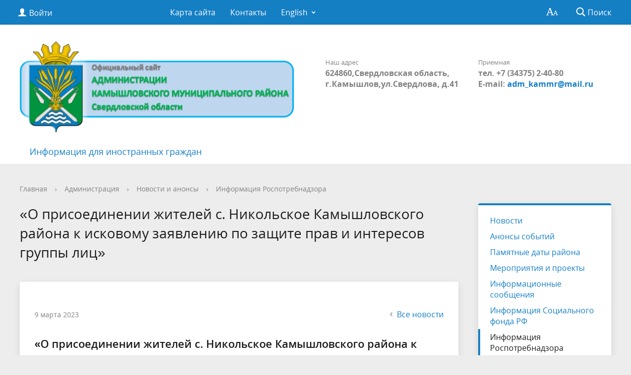

--- FILE ---
content_type: text/html; charset=UTF-8
request_url: https://kamyshlovsky-region.ru/about/info/informatsiya-rospotrebnadzora/7932/
body_size: 85941
content:
<!DOCTYPE html>
<html>
<head>
	<meta charset="utf-8">
	<title>«О присоединении жителей с. Никольское Камышловского района к исковому  заявлению по защите прав и интересов группы лиц»</title>
	<meta http-equiv="X-UA-Compatible" content="IE=edge">
	<meta name="viewport" content="width=device-width, initial-scale=1">
	<link rel="icon" href="/bitrix/templates/gos_modern_blue_s7/favicon.png">
	<script data-skip-moving="true">
		function loadFont(t,e,n,o){function a(){if(!window.FontFace)return!1;var t=new FontFace("t",'url("data:application/font-woff2,") format("woff2")',{}),e=t.load();try{e.then(null,function(){})}catch(n){}return"loading"===t.status}var r=navigator.userAgent,s=!window.addEventListener||r.match(/(Android (2|3|4.0|4.1|4.2|4.3))|(Opera (Mini|Mobi))/)&&!r.match(/Chrome/);if(!s){var i={};try{i=localStorage||{}}catch(c){}var d="x-font-"+t,l=d+"url",u=d+"css",f=i[l],h=i[u],p=document.createElement("style");if(p.rel="stylesheet",document.head.appendChild(p),!h||f!==e&&f!==n){var w=n&&a()?n:e,m=new XMLHttpRequest;m.open("GET",w),m.onload=function(){m.status>=200&&m.status<400&&(i[l]=w,i[u]=m.responseText,o||(p.textContent=m.responseText))},m.send()}else p.textContent=h}}

		loadFont('OpenSans', '/bitrix/templates/gos_modern_blue_s7/opensans.css', '/bitrix/templates/gos_modern_blue_s7/opensans-woff2.css');
	</script>
	<meta http-equiv="Content-Type" content="text/html; charset=UTF-8" />
<meta name="robots" content="index, follow" />
<meta name="keywords" content="Камышловский муниципальный район" />
<meta name="description" content="Сайт администрации Камышловского муниципального района" />
<link href="/bitrix/cache/css/s1/gos_modern_blue_s7/page_78e6260eabbc499746e1e058ac059e48/page_78e6260eabbc499746e1e058ac059e48_v1.css?1722341071379" type="text/css"  rel="stylesheet" />
<link href="/bitrix/cache/css/s1/gos_modern_blue_s7/template_f2b764f36a9350660dceab5b537fd2e6/template_f2b764f36a9350660dceab5b537fd2e6_v1.css?1722341038248482" type="text/css"  data-template-style="true" rel="stylesheet" />
<script>if(!window.BX)window.BX={};if(!window.BX.message)window.BX.message=function(mess){if(typeof mess==='object'){for(let i in mess) {BX.message[i]=mess[i];} return true;}};</script>
<script>(window.BX||top.BX).message({'JS_CORE_LOADING':'Загрузка...','JS_CORE_NO_DATA':'- Нет данных -','JS_CORE_WINDOW_CLOSE':'Закрыть','JS_CORE_WINDOW_EXPAND':'Развернуть','JS_CORE_WINDOW_NARROW':'Свернуть в окно','JS_CORE_WINDOW_SAVE':'Сохранить','JS_CORE_WINDOW_CANCEL':'Отменить','JS_CORE_WINDOW_CONTINUE':'Продолжить','JS_CORE_H':'ч','JS_CORE_M':'м','JS_CORE_S':'с','JSADM_AI_HIDE_EXTRA':'Скрыть лишние','JSADM_AI_ALL_NOTIF':'Показать все','JSADM_AUTH_REQ':'Требуется авторизация!','JS_CORE_WINDOW_AUTH':'Войти','JS_CORE_IMAGE_FULL':'Полный размер'});</script>

<script src="/bitrix/js/main/core/core.min.js?1708515488223197"></script>

<script>BX.Runtime.registerExtension({'name':'main.core','namespace':'BX','loaded':true});</script>
<script>BX.setJSList(['/bitrix/js/main/core/core_ajax.js','/bitrix/js/main/core/core_promise.js','/bitrix/js/main/polyfill/promise/js/promise.js','/bitrix/js/main/loadext/loadext.js','/bitrix/js/main/loadext/extension.js','/bitrix/js/main/polyfill/promise/js/promise.js','/bitrix/js/main/polyfill/find/js/find.js','/bitrix/js/main/polyfill/includes/js/includes.js','/bitrix/js/main/polyfill/matches/js/matches.js','/bitrix/js/ui/polyfill/closest/js/closest.js','/bitrix/js/main/polyfill/fill/main.polyfill.fill.js','/bitrix/js/main/polyfill/find/js/find.js','/bitrix/js/main/polyfill/matches/js/matches.js','/bitrix/js/main/polyfill/core/dist/polyfill.bundle.js','/bitrix/js/main/core/core.js','/bitrix/js/main/polyfill/intersectionobserver/js/intersectionobserver.js','/bitrix/js/main/lazyload/dist/lazyload.bundle.js','/bitrix/js/main/polyfill/core/dist/polyfill.bundle.js','/bitrix/js/main/parambag/dist/parambag.bundle.js']);
</script>
<script>BX.Runtime.registerExtension({'name':'ui.dexie','namespace':'BX.Dexie3','loaded':true});</script>
<script>BX.Runtime.registerExtension({'name':'ls','namespace':'window','loaded':true});</script>
<script>BX.Runtime.registerExtension({'name':'fx','namespace':'window','loaded':true});</script>
<script>BX.Runtime.registerExtension({'name':'fc','namespace':'window','loaded':true});</script>
<script>BX.Runtime.registerExtension({'name':'pull.protobuf','namespace':'BX','loaded':true});</script>
<script>BX.Runtime.registerExtension({'name':'rest.client','namespace':'window','loaded':true});</script>
<script>(window.BX||top.BX).message({'pull_server_enabled':'N','pull_config_timestamp':'0','pull_guest_mode':'N','pull_guest_user_id':'0'});(window.BX||top.BX).message({'PULL_OLD_REVISION':'Для продолжения корректной работы с сайтом необходимо перезагрузить страницу.'});</script>
<script>BX.Runtime.registerExtension({'name':'pull.client','namespace':'BX','loaded':true});</script>
<script>BX.Runtime.registerExtension({'name':'pull','namespace':'window','loaded':true});</script>
<script>(window.BX||top.BX).message({'LANGUAGE_ID':'ru','FORMAT_DATE':'DD.MM.YYYY','FORMAT_DATETIME':'DD.MM.YYYY HH:MI:SS','COOKIE_PREFIX':'BITRIX_SM','SERVER_TZ_OFFSET':'10800','UTF_MODE':'Y','SITE_ID':'s1','SITE_DIR':'/','USER_ID':'','SERVER_TIME':'1768702429','USER_TZ_OFFSET':'0','USER_TZ_AUTO':'Y','bitrix_sessid':'432f47de6ccdfd37664200f8c4b1b213'});</script>


<script  src="/bitrix/cache/js/s1/gos_modern_blue_s7/kernel_main/kernel_main_v1.js?1722409064166623"></script>
<script src="/bitrix/js/ui/dexie/dist/dexie3.bundle.min.js?169874269188274"></script>
<script src="/bitrix/js/main/core/core_ls.min.js?14952909717365"></script>
<script src="/bitrix/js/main/core/core_frame_cache.min.js?170851548511210"></script>
<script src="/bitrix/js/pull/protobuf/protobuf.min.js?160126541676433"></script>
<script src="/bitrix/js/pull/protobuf/model.min.js?160126541614190"></script>
<script src="/bitrix/js/rest/client/rest.client.min.js?16040315919240"></script>
<script src="/bitrix/js/pull/client/pull.client.min.js?170851555849554"></script>
<script>BX.setJSList(['/bitrix/js/main/core/core_fx.js','/bitrix/js/main/pageobject/pageobject.js','/bitrix/js/main/core/core_window.js','/bitrix/js/main/utils.js','/bitrix/js/main/core/core_tooltip.js','/bitrix/js/main/session.js','/bitrix/js/main/date/main.date.js','/bitrix/js/main/core/core_date.js','/bitrix/templates/gos_modern_blue_s7/js/-jquery.min.js','/bitrix/templates/gos_modern_blue_s7/js/js.cookie.min.js','/bitrix/templates/gos_modern_blue_s7/js/jquery.shorten.js','/bitrix/templates/gos_modern_blue_s7/js/jquery.formstyler.min.js','/bitrix/templates/gos_modern_blue_s7/js/jquery.matchHeight-min.js','/bitrix/templates/gos_modern_blue_s7/js/jquery.mobileNav.min.js','/bitrix/templates/gos_modern_blue_s7/js/jquery.tabsToSelect.min.js','/bitrix/templates/gos_modern_blue_s7/js/owl.carousel.min.js','/bitrix/templates/gos_modern_blue_s7/js/perfect-scrollbar.jquery.min.js','/bitrix/templates/gos_modern_blue_s7/js/responsive-tables.js','/bitrix/templates/gos_modern_blue_s7/js/special_version.js','/bitrix/templates/gos_modern_blue_s7/js/main.js','/bitrix/components/bitrix/search.title/script.js']);</script>
<script>BX.setCSSList(['/bitrix/templates/gos_modern_blue_s7/components/bitrix/news/modern/bitrix/news.detail/.default/style.css','/bitrix/templates/gos_modern_blue_s7/special_version.css','/bitrix/components/dieraru/events.calendar/assets/css/cleanslate.css','/bitrix/components/dieraru/events.calendar/assets/css/jscal.css','/bitrix/components/dieraru/events.calendar/templates/metro/style.css','/bitrix/components/bitrix/voting.current/templates/.default/style.css','/bitrix/components/bitrix/voting.result/templates/.default/style.css','/bitrix/templates/gos_modern_blue_s7/styles.css','/bitrix/templates/gos_modern_blue_s7/template_styles.css']);</script>
<script type="text/javascript">
					(function () {
						"use strict";

						var counter = function ()
						{
							var cookie = (function (name) {
								var parts = ("; " + document.cookie).split("; " + name + "=");
								if (parts.length == 2) {
									try {return JSON.parse(decodeURIComponent(parts.pop().split(";").shift()));}
									catch (e) {}
								}
							})("BITRIX_CONVERSION_CONTEXT_s1");

							if (cookie && cookie.EXPIRE >= BX.message("SERVER_TIME"))
								return;

							var request = new XMLHttpRequest();
							request.open("POST", "/bitrix/tools/conversion/ajax_counter.php", true);
							request.setRequestHeader("Content-type", "application/x-www-form-urlencoded");
							request.send(
								"SITE_ID="+encodeURIComponent("s1")+
								"&sessid="+encodeURIComponent(BX.bitrix_sessid())+
								"&HTTP_REFERER="+encodeURIComponent(document.referrer)
							);
						};

						if (window.frameRequestStart === true)
							BX.addCustomEvent("onFrameDataReceived", counter);
						else
							BX.ready(counter);
					})();
				</script>
<script type="text/javascript">var bxCLDRConfig={"tooltipPos":0,"showRange":false,"selectionStyle":"blueGradient"};</script>
<script type="text/javascript" src="/bitrix/components/dieraru/events.calendar/assets/js/jquery-2.1.0.min.js"></script>
<script type="text/javascript">var jqclndr = $.noConflict(true);</script>
<script type="text/javascript" src="/bitrix/components/dieraru/events.calendar/assets/js/lodash.underscore.min.js"></script>
<script type="text/javascript" src="/bitrix/components/dieraru/events.calendar/assets/js/jscal2.js"></script>
<script type="text/javascript" src="/bitrix/components/dieraru/events.calendar/assets/js/unicode-letter.js"></script>
<script type="text/javascript" src="/bitrix/components/dieraru/events.calendar/assets/js/moment.min.js"></script>
<script type="text/javascript" charset="utf-8" src="/bitrix/components/dieraru/events.calendar/assets/js/calendar-ru.js"></script>
<script type="text/javascript" charset="utf-8" src="/bitrix/components/dieraru/events.calendar/assets/js/moment-ru.js"></script>
<script type="text/javascript" charset="utf-8" src="/bitrix/components/dieraru/events.calendar/assets/js/calendar.js"></script>
<script type="text/javascript">var eventsJson=[
	{
		"id": "1626",
		"name": "6 \u0441\u0435\u043d\u0442\u044f\u0431\u0440\u044f 1735 \u0433\u043e\u0434\u0430 \u2013 \u043f\u0435\u0440\u0432\u043e\u0435 \u0443\u043f\u043e\u043c\u0438\u043d\u0430\u043d\u0438\u0435 \u043e \u0434\u0435\u0440\u0435\u0432\u043d\u0435 \u0421\u043e\u043b\u043e\u0434\u0438\u043b\u043e\u0432\u043e\u0439",
		"url": "\/about\/info\/last\/1626\/",
		"start": "17350906",
		"end": "17350906",
		"tooltip": "",
		"klass": "",
		"repeat": true
	},
	{
		"id": "1629",
		"name": "1 \u043c\u0430\u044f 1781 \u0433\u043e\u0434\u0430 \u2013 \u043f\u0435\u0440\u0432\u043e\u0435 \u0443\u043f\u043e\u043c\u0438\u043d\u0430\u043d\u0438\u0435 \u043e \u0434\u0435\u0440\u0435\u0432\u043d\u0435 \u0424\u0430\u0434\u044e\u0448\u0438\u043d\u043e\u0439",
		"url": "\/about\/info\/last\/1629\/",
		"start": "17810501",
		"end": "17810501",
		"tooltip": "",
		"klass": "",
		"repeat": true
	},
	{
		"id": "1592",
		"name": "\u0412 1783 \u0433\u043e\u0434\u0443 \u043e\u0441\u043d\u043e\u0432\u0430\u043d \u041a\u0430\u043c\u044b\u0448\u043b\u043e\u0432\u0441\u043a\u0438\u0439 \u0443\u0435\u0437\u0434",
		"url": "\/about\/info\/last\/1592\/",
		"start": "17830717",
		"end": "17830717",
		"tooltip": "",
		"klass": "",
		"repeat": true
	},
	{
		"id": "1446",
		"name": "\u0412 1823-1825 \u0433\u043e\u0434\u0430\u0445 \u043f\u043e\u0441\u0442\u0440\u043e\u0435\u043d\u0430 \u043f\u0435\u0440\u0435\u0441\u044b\u043b\u044c\u043d\u0430\u044f \u0442\u044e\u0440\u044c\u043c\u0430",
		"url": "\/about\/info\/last\/1446\/",
		"start": "18230101",
		"end": "18230101",
		"tooltip": "",
		"klass": "",
		"repeat": true
	},
	{
		"id": "1593",
		"name": "\u0412 1837 \u0433\u043e\u0434\u0443  \u0443\u0442\u0432\u0435\u0440\u0436\u0434\u0435\u043d\u044b \u0433\u0440\u0430\u043d\u0438\u0446\u044b \u0441\u0435\u043b\u0430 \u041d\u0438\u043a\u043e\u043b\u044c\u0441\u043a\u043e\u0433\u043e \u041a\u0430\u043c\u044b\u0448\u043b\u043e\u0432\u0441\u043a\u043e\u0433\u043e \u0443\u0435\u0437\u0434\u0430",
		"url": "\/about\/info\/last\/1593\/",
		"start": "18370120",
		"end": "18370120",
		"tooltip": "",
		"klass": "",
		"repeat": true
	},
	{
		"id": "1093",
		"name": "\u0412 1870 \u0433\u043e\u0434\u0443 \u043d\u0430\u0447\u0430\u043b\u0430 \u0440\u0430\u0431\u043e\u0442\u0443 \u041a\u0430\u043c\u044b\u0448\u043b\u043e\u0432\u0441\u043a\u0430\u044f \u0443\u0435\u0437\u0434\u043d\u0430\u044f \u0437\u0435\u043c\u0441\u043a\u0430\u044f  \u0443\u043f\u0440\u0430\u0432\u0430.",
		"url": "\/about\/info\/last\/1093\/",
		"start": "18700528",
		"end": "18700528",
		"tooltip": "",
		"klass": "",
		"repeat": true
	},
	{
		"id": "1417",
		"name": "\u0412  \u043e\u043a\u0442\u044f\u0431\u0440\u0435 1882 \u0433\u043e\u0434\u0430 \u0441\u043e\u0437\u0434\u0430\u043d \u0441\u0442\u0430\u0442\u0438\u0441\u0442\u0438\u0447\u0435\u0441\u043a\u0438\u0439 \u043e\u0442\u0434\u0435\u043b  ",
		"url": "\/about\/info\/last\/1417\/",
		"start": "18821001",
		"end": "18821001",
		"tooltip": "",
		"klass": "",
		"repeat": true
	},
	{
		"id": "1447",
		"name": " \u0412 \u043e\u043a\u0442\u044f\u0431\u0440\u0435  1883 \u0433\u043e\u0434\u0430 \u0441\u043e\u0437\u0434\u0430\u043d \u0441\u0442\u0430\u0442\u0438\u0441\u0442\u0438\u0447\u0435\u0441\u043a\u0438\u0439 \u043e\u0442\u0434\u0435\u043b",
		"url": "\/about\/info\/last\/1447\/",
		"start": "18831001",
		"end": "18831001",
		"tooltip": "",
		"klass": "",
		"repeat": true
	},
	{
		"id": "1438",
		"name": "26 \u0434\u0435\u043a\u0430\u0431\u0440\u044f 1898 \u0433\u043e\u0434 (07.01.1899 \u0433\u043e\u0434) \u0440\u043e\u0434\u0438\u043b\u0441\u044f \u0421\u0442\u0435\u043f\u0430\u043d \u041f\u0435\u0442\u0440\u043e\u0432\u0438\u0447 \u0429\u0438\u043f\u0430\u0447\u0435\u0432  ",
		"url": "\/about\/info\/last\/1438\/",
		"start": "18981226",
		"end": "18981226",
		"tooltip": "",
		"klass": "",
		"repeat": true
	},
	{
		"id": "1448",
		"name": "\u0412 1908 \u0433\u043e\u0434\u0443 \u0441\u043e\u0437\u0434\u0430\u043d\u0430 \u041a\u0430\u043c\u044b\u0448\u043b\u043e\u0432\u0441\u043a\u0430\u044f \u0437\u0435\u043c\u0441\u043a\u0430\u044f \u0431\u0438\u0431\u043b\u0438\u043e\u0442\u0435\u043a\u0430 ",
		"url": "\/about\/info\/last\/1448\/",
		"start": "19080101",
		"end": "19080101",
		"tooltip": "",
		"klass": "",
		"repeat": true
	},
	{
		"id": "1418",
		"name": "\u0412 \u0430\u043f\u0440\u0435\u043b\u0435 1917 \u0433\u043e\u0434\u0430 \u0432 \u041a\u0430\u043c\u044b\u0448\u043b\u043e\u0432\u0441\u043a\u043e\u043c \u0443\u0435\u0437\u0434\u0435 \u0441\u043e\u0437\u0434\u0430\u043d\u0430 \u043c\u0438\u043b\u0438\u0446\u0438\u044f ",
		"url": "\/about\/info\/last\/1418\/",
		"start": "19170401",
		"end": "19170401",
		"tooltip": "",
		"klass": "",
		"repeat": true
	},
	{
		"id": "1420",
		"name": "4 \u0430\u043f\u0440\u0435\u043b\u044f 1917 \u0433\u043e\u0434\u0430 \u043e\u0431\u0440\u0430\u0437\u043e\u0432\u0430\u043d\u0430  \u041a\u0430\u043c\u044b\u0448\u043b\u043e\u0432\u0441\u043a\u0430\u044f \u043e\u0440\u0433\u0430\u043d\u0438\u0437\u0430\u0446\u0438\u044f \u0420\u0421\u0414\u0420\u041f ",
		"url": "\/about\/info\/last\/1420\/",
		"start": "19170401",
		"end": "19170401",
		"tooltip": "",
		"klass": "",
		"repeat": true
	},
	{
		"id": "1419",
		"name": "\u0412 \u043d\u043e\u044f\u0431\u0440\u0435 1917 \u0433\u043e\u0434\u0430 \u0441\u043e\u0437\u0432\u0430\u043d 1 \u0443\u0435\u0437\u0434\u043d\u044b\u0439 \u0441\u044a\u0435\u0437\u0434 \u0421\u043e\u0432\u0435\u0442\u043e\u0432.\u041f\u0440\u0435\u0434\u0441\u0435\u0434\u0430\u0442\u0435\u043b\u044c -  \u0426\u044b\u0440\u0443\u043b\u044c \u0418\u0432\u0430\u043d \u0418\u0432\u0430\u043d\u043e\u0432\u0438\u0447 ",
		"url": "\/about\/info\/last\/1419\/",
		"start": "19171101",
		"end": "19171101",
		"tooltip": "",
		"klass": "",
		"repeat": false
	},
	{
		"id": "1449",
		"name": "\u0412 1918 \u0433\u043e\u0434\u0443 \u041a\u0430\u043c\u044b\u0448\u043b\u043e\u0432\u0435 \u0432\u044b\u043f\u0443\u0449\u0435\u043d\u0430 \u043f\u0435\u0440\u0432\u0430\u044f \u0433\u0430\u0437\u0435\u0442\u0430 \u00ab\u0418\u0437\u0432\u0435\u0441\u0442\u0438\u044f\u00bb",
		"url": "\/about\/info\/last\/1449\/",
		"start": "19180201",
		"end": "19180201",
		"tooltip": "",
		"klass": "",
		"repeat": true
	},
	{
		"id": "1450",
		"name": "13 \u0438\u044e\u043d\u044f 1918 \u0433\u043e\u0434\u0430  \u0441\u0444\u043e\u0440\u043c\u0438\u0440\u043e\u0432\u0430\u043d 1 \u043a\u0440\u0435\u0441\u0442\u044c\u044f\u043d\u0441\u043a\u0438\u0439 \u043a\u043e\u043c\u043c\u0443\u043d\u0438\u0441\u0442\u0438\u0447\u0435\u0441\u043a\u0438\u0439 \u043f\u043e\u043b\u043a \u00ab\u041a\u0440\u0430\u0441\u043d\u044b\u0445 \u041e\u0440\u043b\u043e\u0432\u00bb ",
		"url": "\/about\/info\/last\/1450\/",
		"start": "19180613",
		"end": "19180613",
		"tooltip": "",
		"klass": "",
		"repeat": true
	},
	{
		"id": "1439",
		"name": "\u0412 1924 \u0433\u043e\u0434\u0443 \u0441\u043e\u0441\u0442\u043e\u044f\u043b\u0441\u044f \u043f\u0435\u0440\u0432\u044b\u0439 \u0440\u0430\u0439\u043e\u043d\u043d\u044b\u0439 \u0421\u044a\u0435\u0437\u0434 \u0421\u043e\u0432\u0435\u0442\u043e\u0432. \u041e\u0431\u0440\u0430\u0437\u043e\u0432\u0430\u043b\u0441\u044f \u041a\u0430\u043c\u044b\u0448\u043b\u043e\u0432\u0441\u043a\u0438\u0439 \u0440\u0430\u0439\u043e\u043d.",
		"url": "\/about\/info\/last\/1439\/",
		"start": "19240116",
		"end": "19240116",
		"tooltip": "",
		"klass": "",
		"repeat": true
	},
	{
		"id": "1421",
		"name": "\u0412 1932 \u0433\u043e\u0434\u0443 \u043e\u0441\u043d\u043e\u0432\u0430\u043d \u041a\u0430\u043c\u044b\u0448\u043b\u043e\u0432\u0441\u043a\u0438\u0439 \u043c\u043e\u043b\u043e\u0447\u043d\u044b\u0439 \u0437\u0430\u0432\u043e\u0434 ",
		"url": "\/about\/info\/last\/1421\/",
		"start": "19320101",
		"end": "19320101",
		"tooltip": "",
		"klass": "",
		"repeat": true
	},
	{
		"id": "1422",
		"name": "\u0412 1932 \u0433\u043e\u0434\u0443 \u043e\u0441\u043d\u043e\u0432\u0430\u043d \u043f\u043e\u0441\u0435\u043b\u043e\u043a \u041e\u043a\u0442\u044f\u0431\u0440\u044c\u0441\u043a\u0438\u0439 ",
		"url": "\/about\/info\/last\/1422\/",
		"start": "19320101",
		"end": "19320101",
		"tooltip": "",
		"klass": "",
		"repeat": true
	},
	{
		"id": "1451",
		"name": "\u0412 1958 \u0433\u043e\u0434\u0443 \u043f\u0443\u0441\u043a \u044d\u043b\u0435\u043a\u0442\u0440\u043e\u043f\u043e\u0434\u0441\u0442\u0430\u043d\u0446\u0438\u0438, \u0432\u043a\u043b\u044e\u0447\u0435\u043d\u043d\u043e\u0439 \u0432  \u043b\u0438\u043d\u0438\u0438 \u043f\u0435\u0440\u0435\u0434\u0430\u0447 \u00ab\u0421\u0432\u0435\u0440\u0434\u043b\u043e\u0432\u044d\u043d\u0435\u0440\u0433\u043e\u00bb ",
		"url": "\/about\/info\/last\/1451\/",
		"start": "19580101",
		"end": "19580101",
		"tooltip": "",
		"klass": "",
		"repeat": true
	},
	{
		"id": "1432",
		"name": "\u0412 \u0444\u0435\u0432\u0440\u0430\u043b\u0435 1960 \u0433\u043e\u0434\u0430 \u043e\u0431\u0440\u0430\u0437\u043e\u0432\u0430\u043d \u0441\u043e\u0432\u0445\u043e\u0437 \u00ab\u0421\u043a\u0430\u0442\u0438\u043d\u0441\u043a\u0438\u0439\u00bb ",
		"url": "\/about\/info\/last\/1432\/",
		"start": "19600201",
		"end": "19600201",
		"tooltip": "",
		"klass": "",
		"repeat": true
	},
	{
		"id": "1428",
		"name": "\u0412 \u0441\u0435\u043d\u0442\u044f\u0431\u0440\u0435 1960 \u0433\u043e\u0434 \u0430 \u0441\u043e\u0432\u0445\u043e\u0437 \u00ab\u0410\u043a\u0441\u0430\u0440\u0438\u0445\u0438\u043d\u0441\u043a\u0438\u0439\u00bb \u0441\u0442\u0430\u043b \u043d\u0430\u0437\u044b\u0432\u0430\u0442\u044c\u0441\u044f \u043f\u043e\u0441\u0435\u043b\u043a\u043e\u043c \u0412\u043e\u0441\u0442\u043e\u0447\u043d\u044b\u0439 ",
		"url": "\/about\/info\/last\/1428\/",
		"start": "19600930",
		"end": "19600930",
		"tooltip": "",
		"klass": "",
		"repeat": true
	},
	{
		"id": "1429",
		"name": "30 \u0441\u0435\u043d\u0442\u044f\u0431\u0440\u044f 1960 \u0433\u043e\u0434\u0430 \u043f\u0442\u0438\u0446\u0435\u0441\u043e\u0432\u0445\u043e\u0437\u0443 \u0432 \u041d\u0438\u043a\u043e\u043b\u044c\u0441\u043a\u043e\u043c \u0441\u0435\u043b\u044c\u0441\u043e\u0432\u0435\u0442\u0435 \u043f\u0440\u0438\u0441\u0432\u043e\u0435\u043d\u043e \u043d\u0430\u0438\u043c\u0435\u043d\u043e\u0432\u0430\u043d\u0438\u0435 \u043f\u043e\u0441\u0435\u043b\u043e\u043a \u041d\u043e\u0432\u044b\u0439 ",
		"url": "\/about\/info\/last\/1429\/",
		"start": "19600930",
		"end": "19600930",
		"tooltip": "",
		"klass": "",
		"repeat": true
	},
	{
		"id": "1430",
		"name": "\u0412 \u0441\u0435\u043d\u0442\u044f\u0431\u0440\u0435 1960 \u0433\u043e\u0434 \u0430 \u0443\u0441\u0430\u0434\u044c\u0431\u0430 \u041a\u0430\u043b\u0438\u043d\u043e\u0432\u0441\u043a\u043e\u0433\u043e \u0441\u043e\u0432\u0445\u043e\u0437\u0430 \u0441\u0442\u0430\u043b\u0430 \u043d\u0430\u0437\u044b\u0432\u0430\u0442\u044c\u0441\u044f \u043f\u043e\u0441\u0435\u043b\u043a\u043e\u043c \u041e\u043a\u0442\u044f\u0431\u0440\u044c\u0441\u043a\u0438\u0439",
		"url": "\/about\/info\/last\/1430\/",
		"start": "19600930",
		"end": "19600930",
		"tooltip": "",
		"klass": "",
		"repeat": true
	},
	{
		"id": "1431",
		"name": " \u0412 \u0441\u0435\u043d\u0442\u044f\u0431\u0440\u0435 1960 \u0433\u043e\u0434\u0430  \u0444\u0435\u0440\u043c\u0430 \u041a\u0430\u043b\u0438\u043d\u043e\u0432\u0441\u043a\u043e\u0433\u043e \u0441\u043e\u0432\u0445\u043e\u0437\u0430 \u0441\u0442\u0430\u043b\u0430 \u043d\u0430\u0437\u044b\u0432\u0430\u0442\u044c\u0441\u044f \u043f\u043e\u0441\u0435\u043b\u043a\u043e\u043c \u041c\u0430\u044f\u043a ",
		"url": "\/about\/info\/last\/1431\/",
		"start": "19600930",
		"end": "19600930",
		"tooltip": "",
		"klass": "",
		"repeat": true
	},
	{
		"id": "1423",
		"name": "\u0412 1962 \u0433\u043e\u0434\u0443 \u0432\u044b\u0448\u0435\u043b \u043f\u0435\u0440\u0432\u044b\u0439 \u043d\u043e\u043c\u0435\u0440  \u0433\u0430\u0437\u0435\u0442\u044b  \u00ab\u0417\u0430 \u043a\u043e\u043c\u043c\u0443\u043d\u0438\u0437\u043c\u00bb ",
		"url": "\/about\/info\/last\/1423\/",
		"start": "19620201",
		"end": "19620201",
		"tooltip": "",
		"klass": "",
		"repeat": false
	},
	{
		"id": "1424",
		"name": "\u0412 1977 \u0433\u043e\u0434\u0443 \u0437\u0430\u043a\u043e\u043d\u0447\u0435\u043d\u043e \u0441\u0442\u0440\u043e\u0438\u0442\u0435\u043b\u044c\u0441\u0442\u0432\u043e \u0421\u041f\u0422\u0423 ",
		"url": "\/about\/info\/last\/1424\/",
		"start": "19770101",
		"end": "19770101",
		"tooltip": "",
		"klass": "",
		"repeat": true
	},
	{
		"id": "1427",
		"name": "24 \u044f\u043d\u0432\u0430\u0440\u044f 1992 \u0433\u043e\u0434\u0430 \u043e\u0431\u0440\u0430\u0437\u043e\u0432\u0430\u043d\u043e \u0442\u043e\u0432\u0430\u0440\u0438\u0449\u0435\u0441\u0442\u0432\u043e \u0441\u0435\u043b\u044c\u0445\u043e\u0437\u043f\u0440\u043e\u0434\u0443\u043a\u0446\u0438\u0438 \u00ab\u041d\u0430\u0434\u0435\u0436\u0434\u0430\u00bb ",
		"url": "\/about\/info\/last\/1427\/",
		"start": "19920124",
		"end": "19920124",
		"tooltip": "",
		"klass": "",
		"repeat": true
	},
	{
		"id": "1426",
		"name": " 17 \u0430\u043f\u0440\u0435\u043b\u044f 1992 \u0433\u043e\u0434\u0430 \u043e\u0441\u043d\u043e\u0432\u0430\u043d \u043a\u043e\u043c\u0438\u0442\u0435\u0442 \u043f\u043e \u0443\u043f\u0440\u0430\u0432\u043b\u0435\u043d\u0438\u044e  \u043c\u0443\u043d. \u0441\u043e\u0431\u0441\u0442\u0432\u0435\u043d\u043d\u043e\u0441\u0442\u044c\u044e \u0438 \u0433\u043e\u0441\u0438\u043c\u0443\u0449\u0435\u0441\u0442\u0432\u043e\u043c ",
		"url": "\/about\/info\/last\/1426\/",
		"start": "19920417",
		"end": "19920417",
		"tooltip": "",
		"klass": "",
		"repeat": true
	},
	{
		"id": "1425",
		"name": "\u0412 1997 \u0433\u043e\u0434\u0443 \u043f\u043e\u0441\u0442\u0440\u043e\u0435\u043d\u0430 \u043d\u043e\u0432\u0430\u044f \u0421\u043a\u0430\u0442\u0438\u043d\u0441\u043a\u0430\u044f \u0448\u043a\u043e\u043b\u0430 ",
		"url": "\/about\/info\/last\/1425\/",
		"start": "19970501",
		"end": "19970501",
		"tooltip": "",
		"klass": "",
		"repeat": true
	},
	{
		"id": "1452",
		"name": "\u0412 1998 \u0433\u043e\u0434\u0443 \u043d\u0430\u0447\u0430\u0442\u043e \u0441\u0442\u0440\u043e\u0438\u0442\u0435\u043b\u044c\u0441\u0442\u0432\u043e \u0433\u0430\u0437\u043e\u043f\u0440\u043e\u0432\u043e\u0434\u0430 ",
		"url": "\/about\/info\/last\/1452\/",
		"start": "19980301",
		"end": "19980301",
		"tooltip": "",
		"klass": "",
		"repeat": true
	},
	{
		"id": "1453",
		"name": "\u0417\u0430\u043a\u0430\u0437\u043d\u0438\u043a\u0443 \u043f\u0440\u0438\u0441\u0432\u043e\u0435\u043d\u043e \u0438\u043c\u044f \u043e\u0445\u043e\u0442\u043e\u0432\u0435\u0434\u0430, \u043f\u043e\u0433\u0438\u0431\u0448\u0435\u0433\u043e \u043f\u0440\u0438 \u0438\u0441\u043f\u043e\u043b\u043d\u0435\u043d\u0438\u0438 \u0441\u043b\u0443\u0436\u0435\u0431\u043d\u044b\u0445 \u043e\u0431\u044f\u0437\u0430\u043d\u043d\u043e\u0441\u0442\u0435\u0439",
		"url": "\/about\/info\/last\/1453\/",
		"start": "20031001",
		"end": "20031001",
		"tooltip": "",
		"klass": "",
		"repeat": true
	},
	{
		"id": "1433",
		"name": "\u0412 \u0434\u0435\u043a\u0430\u0431\u0440\u0435 2005 \u0433\u043e\u0434\u0430  \u0437\u0430\u0440\u0435\u0433\u0438\u0441\u0442\u0440\u0438\u0440\u043e\u0432\u0430\u043d \u0423\u0441\u0442\u0430\u0432  \u00ab\u0412\u043e\u0441\u0442\u043e\u0447\u043d\u043e\u0435 \u0441\u0435\u043b\u044c\u0441\u043a\u043e\u0435 \u043f\u043e\u0441\u0435\u043b\u0435\u043d\u0438\u0435\u00bb",
		"url": "\/about\/info\/last\/1433\/",
		"start": "20051222",
		"end": "20051222",
		"tooltip": "",
		"klass": "",
		"repeat": true
	},
	{
		"id": "1434",
		"name": "\u0412 \u0434\u0435\u043a\u0430\u0431\u0440\u0435 2005 \u0433\u043e\u0434\u0430  \u0437\u0430\u0440\u0435\u0433\u0438\u0441\u0442\u0440\u0438\u0440\u043e\u0432\u0430\u043d \u0423\u0441\u0442\u0430\u0432  \u00ab\u041a\u0430\u043b\u0438\u043d\u043e\u0432\u0441\u043a\u043e\u0435 \u0441\u0435\u043b\u044c\u0441\u043a\u043e\u0435 \u043f\u043e\u0441\u0435\u043b\u0435\u043d\u0438\u0435\u00bb",
		"url": "\/about\/info\/last\/1434\/",
		"start": "20051222",
		"end": "20051222",
		"tooltip": "",
		"klass": "",
		"repeat": true
	},
	{
		"id": "1436",
		"name": " \u0412 \u0434\u0435\u043a\u0430\u0431\u0440\u0435 2005 \u0433\u043e\u0434\u0430 \u0437\u0430\u0440\u0435\u0433\u0438\u0441\u0442\u0440\u0438\u0440\u043e\u0432\u0430\u043d \u0423\u0441\u0442\u0430\u0432  \u00ab\u0413\u0430\u043b\u043a\u0438\u043d\u0441\u043a\u043e\u0435 \u0441\u0435\u043b\u044c\u0441\u043a\u043e\u0435 \u043f\u043e\u0441\u0435\u043b\u0435\u043d\u0438\u0435\u00bb",
		"url": "\/about\/info\/last\/1436\/",
		"start": "20051222",
		"end": "20051222",
		"tooltip": "",
		"klass": "",
		"repeat": true
	},
	{
		"id": "1435",
		"name": "\u0412 \u0434\u0435\u043a\u0430\u0431\u0440\u0435 2005 \u0433\u043e\u0434\u0430 \u0437\u0430\u0440\u0435\u0433\u0438\u0441\u0442\u0440\u0438\u0440\u043e\u0432\u0430\u043d \u0423\u0441\u0442\u0430\u0432 \u00ab\u041e\u0431\u0443\u0445\u043e\u0432\u0441\u043a\u043e\u0435 \u0441\u0435\u043b\u044c\u0441\u043a\u043e\u0435 \u043f\u043e\u0441\u0435\u043b\u0435\u043d\u0438\u0435\u00bb",
		"url": "\/about\/info\/last\/1435\/",
		"start": "20051222",
		"end": "20051222",
		"tooltip": "",
		"klass": "",
		"repeat": true
	},
	{
		"id": "1437",
		"name": "\u0412 \u0434\u0435\u043a\u0430\u0431\u0440\u0435 2005 \u0433\u043e\u0434\u0430 \u0437\u0430\u0440\u0435\u0433\u0438\u0441\u0442\u0440\u0438\u0440\u043e\u0432\u0430\u043d \u0423\u0441\u0442\u0430\u0432  \u00ab\u0417\u0430\u0440\u0435\u0447\u0435\u043d\u0441\u043a\u043e\u0435 \u0441\u0435\u043b\u044c\u0441\u043a\u043e\u0435 \u043f\u043e\u0441\u0435\u043b\u0435\u043d\u0438\u0435\u00bb",
		"url": "\/about\/info\/last\/1437\/",
		"start": "20051222",
		"end": "20051222",
		"tooltip": "",
		"klass": "",
		"repeat": true
	},
	{
		"id": "1440",
		"name": "\u0412 1674 \u0433\u043e\u0434\u0443 \u043e\u0441\u043d\u043e\u0432\u0430\u043d\u043e  \u0441\u0435\u043b\u043e \u041a\u0430\u043b\u0438\u043d\u043e\u0432\u0441\u043a\u043e\u0435 ",
		"url": "\/about\/info\/last\/1440\/",
		"start": "20160101",
		"end": "20160101",
		"tooltip": "",
		"klass": "",
		"repeat": true
	},
	{
		"id": "1444",
		"name": "\u0412 1723 \u0433\u043e\u0434\u0443 \u043e\u0441\u043d\u043e\u0432\u0430\u043d\u043e \u0441\u0435\u043b\u043e \u0413\u0430\u043b\u043a\u0438\u043d\u0441\u043a\u043e\u0435 ",
		"url": "\/about\/info\/last\/1444\/",
		"start": "20160501",
		"end": "20160501",
		"tooltip": "",
		"klass": "",
		"repeat": true
	},
	{
		"id": "1628",
		"name": "7 \u043c\u0430\u044f 1719 \u0433\u043e\u0434\u0430 \u2013 \u043f\u0435\u0440\u0432\u043e\u0435 \u0443\u043f\u043e\u043c\u0438\u043d\u0430\u043d\u0438\u0435 \u043e \u0434\u0435\u0440\u0435\u0432\u043d\u0435 \u0420\u0435\u0443\u0442\u0438\u043d\u0441\u043a\u043e\u0439",
		"url": "\/about\/info\/last\/1628\/",
		"start": "20160507",
		"end": "20160507",
		"tooltip": "",
		"klass": "",
		"repeat": true
	},
	{
		"id": "1416",
		"name": "8 \u043c\u0430\u044f 1672 \u0433\u043e\u0434\u0430 \u043e\u0441\u043d\u043e\u0432\u0430\u043d\u0430 \u0434\u0435\u0440\u0435\u0432\u043d\u044f \u0428\u0438\u043f\u0438\u0446\u0438\u043d\u0430 ",
		"url": "\/about\/info\/last\/1416\/",
		"start": "20160508",
		"end": "20160508",
		"tooltip": "",
		"klass": "",
		"repeat": true
	},
	{
		"id": "1594",
		"name": "\u0412 1680 \u0433\u043e\u0434\u0443 \u2013 \u043f\u0435\u0440\u0432\u043e\u0435 \u0443\u043f\u043e\u043c\u0438\u043d\u0430\u043d\u0438\u0435 \u043e \u0434\u0435\u0440\u0435\u0432\u043d\u0435 \u0410\u043a\u0441\u0430\u0440\u0438\u0445\u0435 \u041a\u0430\u043c\u044b\u0448\u043b\u043e\u0432\u0441\u043a\u043e\u0433\u043e \u0443\u0435\u0437\u0434\u0430",
		"url": "\/about\/info\/last\/1594\/",
		"start": "20160601",
		"end": "20160601",
		"tooltip": "",
		"klass": "",
		"repeat": true
	},
	{
		"id": "1091",
		"name": "\u0412 1665 \u0433\u043e\u0434\u0443 \u043e\u0441\u043d\u043e\u0432\u0430\u043d\u043e \u0441\u0435\u043b\u043e \u041a\u043e\u0447\u043d\u0435\u0432\u0441\u043a\u043e\u0435 ",
		"url": "\/about\/info\/last\/1091\/",
		"start": "20160702",
		"end": "20160702",
		"tooltip": "",
		"klass": "",
		"repeat": true
	},
	{
		"id": "1443",
		"name": "\u0412 1723 \u0433\u043e\u0434\u0443 \u043e\u0441\u043d\u043e\u0432\u0430\u043d\u043e \u0441\u0435\u043b\u043e \u0421\u043a\u0430\u0442\u0438\u043d\u0441\u043a\u043e\u0435 ",
		"url": "\/about\/info\/last\/1443\/",
		"start": "20160801",
		"end": "20160801",
		"tooltip": "",
		"klass": "",
		"repeat": true
	},
	{
		"id": "1445",
		"name": "\u0412 1723 \u0433\u043e\u0434\u0443 \u043e\u0441\u043d\u043e\u0432\u0430\u043d\u043e \u0441\u0435\u043b\u043e \u0417\u0430\u0445\u0430\u0440\u043e\u0432\u0441\u043a\u043e\u0435 ",
		"url": "\/about\/info\/last\/1445\/",
		"start": "20160801",
		"end": "20160801",
		"tooltip": "",
		"klass": "",
		"repeat": true
	},
	{
		"id": "1092",
		"name": "\u0412 1680 \u0433\u043e\u0434\u0443 \u043e\u0441\u043d\u043e\u0432\u0430\u043d\u043e \u0441\u0435\u043b\u043e \u041e\u0431\u0443\u0445\u043e\u0432\u0441\u043a\u043e\u0435 ",
		"url": "\/about\/info\/last\/1092\/",
		"start": "20160801",
		"end": "20160801",
		"tooltip": "",
		"klass": "",
		"repeat": true
	},
	{
		"id": "1442",
		"name": "11 \u0430\u0432\u0433\u0443\u0441\u0442\u0430 1668 \u0433\u043e\u0434\u0430 \u043e\u0441\u043d\u043e\u0432\u0430\u043d\u0438\u0435 \u043d\u0430 \u0440\u0435\u043a\u0435 \u041f\u044b\u0448\u043c\u0435 \u041a\u0430\u043c\u044b\u0448\u0435\u0432\u0441\u043a\u043e\u0439 \u0441\u043b\u043e\u0431\u043e\u0434\u044b ",
		"url": "\/about\/info\/last\/1442\/",
		"start": "20160811",
		"end": "20160811",
		"tooltip": "",
		"klass": "",
		"repeat": true
	},
	{
		"id": "1627",
		"name": "15 \u0441\u0435\u043d\u0442\u044f\u0431\u0440\u044f 1735 \u0433\u043e\u0434\u0430 \u2013 \u043f\u0435\u0440\u0432\u043e\u0435 \u0443\u043f\u043e\u043c\u0438\u043d\u0430\u043d\u0438\u0435 \u043e \u0434\u0435\u0440\u0435\u0432\u043d\u0435 \u0411\u0443\u0442\u044b\u0440\u0441\u043a\u043e\u0439",
		"url": "\/about\/info\/last\/1627\/",
		"start": "20160915",
		"end": "20160915",
		"tooltip": "",
		"klass": "",
		"repeat": true
	},
	{
		"id": "1595",
		"name": "\u0412 1960 \u0433\u043e\u0434\u0443  \u043f\u043e\u044f\u0432\u043b\u0435\u043d\u0438\u0435 \u043d\u0430 \u043a\u0430\u0440\u0442\u0435 \u041a\u0430\u043c\u044b\u0448\u043b\u043e\u0432\u0441\u043a\u043e\u0433\u043e \u0440\u0430\u0439\u043e\u043d\u0430 \u043f\u043e\u0441\u0435\u043b\u043a\u0430 \u0412\u043e\u0441\u0442\u043e\u0447\u043d\u043e\u0433\u043e",
		"url": "\/about\/info\/last\/1595\/",
		"start": "20160930",
		"end": "20160930",
		"tooltip": "",
		"klass": "",
		"repeat": true
	},
	{
		"id": "1630",
		"name": "6 \u043e\u043a\u0442\u044f\u0431\u0440\u044f 1735 \u0433\u043e\u0434\u0430 \u2013 \u043f\u0435\u0440\u0432\u043e\u0435 \u0443\u043f\u043e\u043c\u0438\u043d\u0430\u043d\u0438\u0435 \u043e \u0434\u0435\u0440\u0435\u0432\u043d\u0435 \u041a\u043e\u0442\u044e\u0440\u043e\u0432\u043e\u0439  ",
		"url": "\/about\/info\/last\/1630\/",
		"start": "20161006",
		"end": "20161006",
		"tooltip": "",
		"klass": "",
		"repeat": true
	},
	{
		"id": "1596",
		"name": "\u0412 1987 \u0433\u043e\u0434\u0443 \u043e\u0442\u043a\u0440\u044b\u0442\u0438\u0435 \u0432 \u0434\u0435\u0440\u0435\u0432\u043d\u0435 \u0411\u0430\u0440\u0430\u043d\u043d\u0438\u043a\u043e\u0432\u043e\u0439, \u0432 \u0447\u0435\u0441\u0442\u044c 45-\u043b\u0435\u0442\u0438\u044f \u041f\u043e\u0431\u0435\u0434\u044b \u0432 \u0412\u0435\u043b\u0438\u043a\u0443\u044e \u041e\u0442\u0435\u0447\u0435\u0441\u0442\u0432\u0435\u043d\u043d\u0443\u044e \u0432\u043e\u0439\u043d\u0443 1941-1945 \u0433\u043e\u0434\u043e\u0432, \u043c\u0435\u043c\u043e\u0440\u0438\u0430\u043b\u0430 \u041f\u0430\u043c\u044f\u0442\u0438.",
		"url": "\/about\/info\/last\/1596\/",
		"start": "20161010",
		"end": "20161010",
		"tooltip": "",
		"klass": "",
		"repeat": true
	},
	{
		"id": "1631",
		"name": "18 \u043e\u043a\u0442\u044f\u0431\u0440\u044f 1735 \u0433\u043e\u0434\u0430 \u2013 \u043f\u0435\u0440\u0432\u043e\u0435 \u0443\u043f\u043e\u043c\u0438\u043d\u0430\u043d\u0438\u0435 \u043e \u0434\u0435\u0440\u0435\u0432\u043d\u0435 \u041a\u0443\u0432\u0430\u0435\u0432\u043e\u0439",
		"url": "\/about\/info\/last\/1631\/",
		"start": "20161018",
		"end": "20161018",
		"tooltip": "",
		"klass": "",
		"repeat": true
	},
	{
		"id": "1624",
		"name": "18 \u043d\u043e\u044f\u0431\u0440\u044f 1719 \u0433\u043e\u0434\u0430 \u2013 \u043f\u0435\u0440\u0432\u043e\u0435 \u0443\u043f\u043e\u043c\u0438\u043d\u0430\u043d\u0438\u0435 \u043e \u0434\u0435\u0440\u0435\u0432\u043d\u0435 \u0413\u0430\u043b\u043a\u0438\u043d\u043e\u0439",
		"url": "\/about\/info\/last\/1624\/",
		"start": "20161118",
		"end": "20161118",
		"tooltip": "",
		"klass": "",
		"repeat": true
	},
	{
		"id": "1625",
		"name": "18 \u043d\u043e\u044f\u0431\u0440\u044f 1719 \u0433\u043e\u0434\u0430 \u2013 \u043f\u0435\u0440\u0432\u043e\u0435 \u0443\u043f\u043e\u043c\u0438\u043d\u0430\u043d\u0438\u0435 \u043e \u0434\u0435\u0440\u0435\u0432\u043d\u0435 \u0413\u0430\u043b\u043a\u0438\u043d\u043e\u0439",
		"url": "\/about\/info\/last\/1625\/",
		"start": "20161118",
		"end": "20161118",
		"tooltip": "",
		"klass": "",
		"repeat": true
	}
];</script>



<script  src="/bitrix/cache/js/s1/gos_modern_blue_s7/template_895941a19eb063e933ab4c18cb766762/template_895941a19eb063e933ab4c18cb766762_v1.js?1722341038219736"></script>
<script type="text/javascript">var _ba = _ba || []; _ba.push(["aid", "310d45334481c6cd20136794f53ce599"]); _ba.push(["host", "kamyshlovsky-region.ru"]); (function() {var ba = document.createElement("script"); ba.type = "text/javascript"; ba.async = true;ba.src = (document.location.protocol == "https:" ? "https://" : "http://") + "bitrix.info/ba.js";var s = document.getElementsByTagName("script")[0];s.parentNode.insertBefore(ba, s);})();</script>


</head>

<body>
<div class="mb-hide"></div>
<div class="body-wrapper clearfix">
    <div class="special-settings">
        <div class="container special-panel-container">
            <div class="content">
                <div class="aa-block aaFontsize">
                    <div class="fl-l">Размер:</div>
                    <a class="aaFontsize-small" data-aa-fontsize="small" href="#" title="Уменьшенный размер шрифта">A</a><!--
				 --><a class="aaFontsize-normal a-current" href="#" data-aa-fontsize="normal" title="Нормальный размер шрифта">A</a><!--
				 --><a class="aaFontsize-big" data-aa-fontsize="big" href="#" title="Увеличенный размер шрифта">A</a>
                </div>
                <div class="aa-block aaColor">
                    Цвет:
                    <a class="aaColor-black a-current" data-aa-color="black" href="#" title="Черным по белому"><span>C</span></a><!--
				 --><a class="aaColor-yellow" data-aa-color="yellow" href="#" title="Желтым по черному"><span>C</span></a><!--
				 --><a class="aaColor-blue" data-aa-color="blue" href="#" title="Синим по голубому"><span>C</span></a>
                </div>

                <div class="aa-block aaImage">
                    Изображения
				<span class="aaImage-wrapper">
					<a class="aaImage-on a-current" data-aa-image="on" href="#">Вкл.</a><!--
					 --><a class="aaImage-off" data-aa-image="off" href="#">Выкл.</a>
				</span>
                </div>
                <span class="aa-block"><a href="/?set-aa=normal" data-aa-off><i class="icon icon-special-version"></i> Обычная версия сайта</a></span>
            </div>
        </div> <!-- .container special-panel-container -->
    </div> <!-- .special-settings -->

	<header>

		<div class="container container-top-header">
			<div class="content">
				<div class="col col-mb-5 col-3 col-dt-2 col-ld-3">
                    <!--'start_frame_cache_auth-area'-->                        <a class="top-header-link" href="/auth/"><i class="icon icon-lk"></i><span class="col-mb-hide col-hide col-dt-hide"> Войти</span></a>
					    <!--'end_frame_cache_auth-area'-->				</div>
				<div class="col col-mb-hide col-7 col-dt-8 col-ld-7">
					    <div class="top-header-nav">
        <ul class="top-header-nav-ul">
                                                <li><a href="/search/map.php">Карта сайта</a></li>
                                                                        <li><a href="/contact.php">Контакты</a></li>
                                                                                            <li class="parent">
                        <a tabindex="1" href="/english/">English</a>
                        <ul class="second-level">
                                                                                        <li><a href="/english/index.php">About</a></li>
                                                                        <li><a href="/english/contacts.php">Contacts</a></li>
                                                    </ul></li>
                </ul>
    </div>
				</div>

				<div class="col col-mb-7 col-2 col-dt-2">
					<div class="top-header-right-side">
						<span class="aa-hide" itemprop="Copy"><a class="fl-r top-header-link ta-center" href="/?set-aa=special" data-aa-on><i class="icon icon-special-version"></i></a></span>

						<div class="search-block fl-r">
							<div class="search-button"><i class="icon icon-search"></i> <span class="col-mb-hide col-hide col-dt-hide">Поиск</span></div>
                            
<div class="container container-search">
    <div class="content">
        <div class="col col-mb-12" id="searchTitle">
	        <form action="/search/index.php">
                <div class="search-form-block">
                    <i class="icon icon-search-white"></i>
                    <div class="search-close-button"><i class="icon icon-close"></i></div>
                    <div class="ov-h">
                        <input id="title-search-input" class="search-input" type="text" name="q" autocomplete="off">
                    </div>
                </div>
            </form>
            <div class="search-suggestions">
                <a href="#" class="btn btn-cta">Все результаты</a>
            </div>
        </div>
    </div>
</div>

<script>

function JCTitleSearchModern(arParams)
{
	var _this = this;

	this.arParams = {
		'AJAX_PAGE': arParams.AJAX_PAGE,
		'CONTAINER_ID': arParams.CONTAINER_ID,
		'INPUT_ID': arParams.INPUT_ID,
		'MIN_QUERY_LEN': parseInt(arParams.MIN_QUERY_LEN)
	};
	if(arParams.WAIT_IMAGE)
		this.arParams.WAIT_IMAGE = arParams.WAIT_IMAGE;
	if(arParams.MIN_QUERY_LEN <= 0)
		arParams.MIN_QUERY_LEN = 1;

	this.cache = [];
	this.cache_key = null;

	this.startText = '';
	this.currentRow = -1;
	this.RESULT = null;
	this.CONTAINER = null;
	this.INPUT = null;
	this.WAIT = null;

	this.ShowResult = function(result)
	{
		var suggestions = document.getElementsByClassName('search-suggestions');
		suggestions[0].innerHTML = result;
	}

	this.onKeyPress = function(keyCode)
	{
		var tbl = BX.findChild(_this.RESULT, {'tag':'div','class':'search-result'}, true);
		if(!tbl)
			return false;

		var cnt = tbl.rows.length;

		switch (keyCode)
		{
			case 27: // escape key - close search div
				_this.RESULT.style.display = 'none';
				_this.currentRow = -1;
				_this.UnSelectAll();
				return true;

			case 40: // down key - navigate down on search results
				if(_this.RESULT.style.display == 'none')
					_this.RESULT.style.display = 'block';

				var first = -1;
				for(var i = 0; i < cnt; i++)
				{
					if(!BX.findChild(tbl.rows[i], {'class':'title-search-separator'}, true))
					{
						if(first == -1)
							first = i;

						if(_this.currentRow < i)
						{
							_this.currentRow = i;
							break;
						}
						else if(tbl.rows[i].className == 'title-search-selected')
						{
							tbl.rows[i].className = '';
						}
					}
				}

				if(i == cnt && _this.currentRow != i)
					_this.currentRow = first;

				tbl.rows[_this.currentRow].className = 'title-search-selected';
				return true;

			case 38: // up key - navigate up on search results
				if(_this.RESULT.style.display == 'none')
					_this.RESULT.style.display = 'block';

				var last = -1;
				for(var i = cnt-1; i >= 0; i--)
				{
					if(!BX.findChild(tbl.rows[i], {'class':'title-search-separator'}, true))
					{
						if(last == -1)
							last = i;

						if(_this.currentRow > i)
						{
							_this.currentRow = i;
							break;
						}
						else if(tbl.rows[i].className == 'title-search-selected')
						{
							tbl.rows[i].className = '';
						}
					}
				}

				if(i < 0 && _this.currentRow != i)
					_this.currentRow = last;

				tbl.rows[_this.currentRow].className = 'title-search-selected';
				return true;

			case 13: // enter key - choose current search result
				if(_this.RESULT.style.display == 'block')
				{
					for(var i = 0; i < cnt; i++)
					{
						if(_this.currentRow == i)
						{
							if(!BX.findChild(tbl.rows[i], {'class':'title-search-separator'}, true))
							{
								var a = BX.findChild(tbl.rows[i], {'tag':'a'}, true);
								if(a)
								{
									window.location = a.href;
									return true;
								}
							}
						}
					}
				}
				return false;
		}

		return false;
	}

	this.onTimeout = function()
	{
		_this.onChange(function(){
			setTimeout(_this.onTimeout, 500);
		});
	}

	this.onChange = function(callback)
	{
		if(_this.INPUT.value != _this.oldValue && _this.INPUT.value != _this.startText)
		{
			_this.oldValue = _this.INPUT.value;
			if(_this.INPUT.value.length >= _this.arParams.MIN_QUERY_LEN)
			{
				_this.cache_key = _this.arParams.INPUT_ID + '|' + _this.INPUT.value;
				if(_this.cache[_this.cache_key] == null)
				{
					if(_this.WAIT)
					{
						var pos = BX.pos(_this.INPUT);
						var height = (pos.bottom - pos.top)-2;
						_this.WAIT.style.top = (pos.top+1) + 'px';
						_this.WAIT.style.height = height + 'px';
						_this.WAIT.style.width = height + 'px';
						_this.WAIT.style.left = (pos.right - height + 2) + 'px';
						_this.WAIT.style.display = 'block';
					}

					BX.ajax.post(
						_this.arParams.AJAX_PAGE,
						{
							'ajax_call':'y',
							'INPUT_ID':_this.arParams.INPUT_ID,
							'q':_this.INPUT.value,
							'l':_this.arParams.MIN_QUERY_LEN
						},
						function(result)
						{
							_this.cache[_this.cache_key] = result;
							_this.ShowResult(result);
							_this.currentRow = -1;
							_this.EnableMouseEvents();
							if(_this.WAIT)
								_this.WAIT.style.display = 'none';
							if (!!callback)
								callback();
						}
					);
					return;
				}
				else
				{
					_this.ShowResult(_this.cache[_this.cache_key]);
					_this.currentRow = -1;
					_this.EnableMouseEvents();
				}
			}
			else
			{
				_this.RESULT.style.display = 'none';
				_this.currentRow = -1;
				_this.UnSelectAll();
			}
		}
		if (!!callback)
			callback();
	}

	this.UnSelectAll = function()
	{
		var tbl = BX.findChild(_this.RESULT, {'tag':'div','class':'search-result'}, true);
		if(tbl)
		{
			var cnt = tbl.rows.length;
			for(var i = 0; i < cnt; i++)
				tbl.rows[i].className = '';
		}
	}

	this.EnableMouseEvents = function()
	{
		var tbl = BX.findChild(_this.RESULT, {'tag':'div','class':'search-result'}, true);
		if(tbl)
		{
			var cnt = tbl.rows.length;
			for(var i = 0; i < cnt; i++)
				if(!BX.findChild(tbl.rows[i], {'class':'title-search-separator'}, true))
				{
					tbl.rows[i].id = 'row_' + i;
					tbl.rows[i].onmouseover = function (e) {
						if(_this.currentRow != this.id.substr(4))
						{
							_this.UnSelectAll();
							this.className = 'title-search-selected';
							_this.currentRow = this.id.substr(4);
						}
					};
					tbl.rows[i].onmouseout = function (e) {
						this.className = '';
						_this.currentRow = -1;
					};
				}
		}
	}

	this.onFocusLost = function(hide)
	{
		setTimeout(function(){_this.RESULT.style.display = 'none';}, 250);
	}

	this.onFocusGain = function()
	{
		if(_this.RESULT.innerHTML.length)
			_this.ShowResult();
	}

	this.onKeyDown = function(e)
	{
		if(!e)
			e = window.event;

		if (_this.RESULT.style.display == 'block')
		{
			if(_this.onKeyPress(e.keyCode))
				return BX.PreventDefault(e);
		}
	}

	this.Init = function()
	{
		this.CONTAINER = document.getElementById(this.arParams.CONTAINER_ID);
		this.RESULT = document.body.appendChild(document.createElement("DIV"));
		this.RESULT.className = 'search-suggestions';
		this.INPUT = document.getElementById(this.arParams.INPUT_ID);
		this.startText = this.oldValue = this.INPUT.value;
		BX.bind(this.INPUT, 'focus', function() {_this.onFocusGain()});
		BX.bind(this.INPUT, 'blur', function() {_this.onFocusLost()});

		if(BX.browser.IsSafari() || BX.browser.IsIE())
			this.INPUT.onkeydown = this.onKeyDown;
		else
			this.INPUT.onkeypress = this.onKeyDown;

		if(this.arParams.WAIT_IMAGE)
		{
			this.WAIT = document.body.appendChild(document.createElement("DIV"));
			this.WAIT.style.backgroundImage = "url('" + this.arParams.WAIT_IMAGE + "')";
			if(!BX.browser.IsIE())
				this.WAIT.style.backgroundRepeat = 'none';
			this.WAIT.style.display = 'none';
			this.WAIT.style.position = 'absolute';
			this.WAIT.style.zIndex = '1100';
		}

		BX.bind(this.INPUT, 'bxchange', function() {_this.onChange()});
	}

	BX.ready(function (){_this.Init(arParams)});
}

	BX.ready(function(){
		new JCTitleSearchModern({
			'AJAX_PAGE' : '/about/info/informatsiya-rospotrebnadzora/7932/',
			'CONTAINER_ID': 'searchTitle',
			'INPUT_ID': 'title-search-input',
			'MIN_QUERY_LEN': 2
		});
	});
</script>
						</div>
					</div>
				</div> <!-- .col col-mb-7 col-2 col-dt-2 -->
			</div> <!-- .content -->
		</div> <!-- .container container-top-header -->

		<div class="container container-white pt10">
			<div class="content">
				<div class="col col-mb-12 col-dt-6 ">
                    <a href="/" class="logo" style="display:block;">
						<img src="/bitrix/templates/gos_modern_blue_s7/images/logo.png" style="width:auto;">
						                    </a>
				</div> <!-- .col col-mb-12 col-dt-6 col-margin-bottom -->
				<div class="col col-mb-12 col-6 col-dt-3 mt10 col-margin-bottom"><br><br>
					<small class="text-light">Наш адрес</small><br>
                    <b>624860,Свердловская область,<br>
г.Камышлов,ул.Свердлова,&nbsp;д.41</b>
				</div> <!-- .col col-mb-12 col-6 col-dt-3 mt10 col-margin-bottom -->
				<div class="col col-mb-12 col-6 col-dt-3 mt10 col-margin-bottom"><br><br>
                    <small class="text-light">Приемная</small>
					<br>
					<b>тел. +7 (34375) 2-40-80<br>
 E-mail:&nbsp;<a href="mailto:adm_kammr@mail.ru">adm_kammr@mail.ru</a><br>
 <br></b>
				</div> <!-- .col col-mb-12 col-6 col-dt-3 mt10 col-margin-bottom -->
			</div> <!-- .content -->
		</div> <!-- .container container-white pt10 -->

		<div class="container container-top-navigation">
			<div class="content">
				<div class="col col-mb-hide col-12">
					<div class="top-nav-block">
                            <ul>
                                <li><a href="">Информация для иностранных граждан</a></li>
                            </ul>
					</div> <!-- .top-nav-block -->
				</div> <!-- .col col-mb-hide col-12 -->
			</div>
		</div> <!-- .container container-top-navigation -->
	</header>

		
	<div class="container container-main col-margin-top">
		<div class="content">
			<div class="col col-mb-12 col-9 col-margin-bottom">
				<div class="content">

					<div class="col col-12"><div class="breadcrumb"><ul><li><a href="/" title="Главная">Главная</a></li><li><span class="crumb_marker">&rsaquo;</span></li><li><a href="/about/" title="Администрация">Администрация</a></li><li><span class="crumb_marker">&rsaquo;</span></li><li><a href="/about/info/" title="Новости и анонсы">Новости и анонсы</a></li><li><span class="crumb_marker">&rsaquo;</span></li><li><a href="/about/info/informatsiya-rospotrebnadzora/" title="Информация Роспотребнадзора">Информация Роспотребнадзора</a></li></ul></div></div>
																<div class="col col-mb-12 col-margin-bottom">
							<h1>«О присоединении жителей с. Никольское Камышловского района к исковому  заявлению по защите прав и интересов группы лиц»</h1>
						</div> <!-- .col col-mb-12 col-margin-bottom -->
									</div> <!-- .content -->
                <div class="white-box padding-box "><a href="/about/info/informatsiya-rospotrebnadzora/Podarocn_sert.pdf"></a>
<p align="center">
 <a href="http://kamyshlovsky-region.ru/about/info/informatsiya-rospotrebnadzora/%D0%A1%D0%BF%D0%B8%D1%80%D1%82%D0%BE%D1%81%D0%BE%D0%B4%D0%B5%D1%80%D0%B6%D0%B0%D1%89%D0%B8%D0%B5.pdf"></a>
</p>
<p align="center" style="text-align: left;">
	 <!--'start_frame_cache_3JiYAU'--><div class="news-detail">
    <div class="news-item">
        <div class="clearfix">
                            <div class="news-item-date fl-l mt10">9 марта 2023</div>
                        <div class="fl-r">
                <a href="/about/info/informatsiya-rospotrebnadzora/" class="btn btn-link">
                    <i class="icon icon-arrow-left"></i>Все новости                </a>
            </div>
        </div>
        <div class="news-item-text clearfix">
                            <h2>«О присоединении жителей с. Никольское Камышловского района к исковому  заявлению по защите прав и интересов группы лиц»</h2>
                                    <p style="text-align: justify;">
	Территориальным отделом Управления Роспотребнадзора по Свердловской области в Талицком, Байкаловском, Тугулымском, г. Камышлов, Камышловском, Пышминском районах (далее – Талицкий отдел Управления Роспотребнадзора по Свердловской области), на основании проведенного мероприятия без взаимодействия (выездного обследования) по факту нарушения санитарно-эпидемиологических требований к питьевой воде будет подано&nbsp; исковое заявление по защите прав и интересов группы лиц о признании действий МУП «Восточное Коммунальное хозяйство» по поставке некачественной холодной (питьевой) воды в п. с. Никольское Камышловского района, района противоправными.
</p>
<p style="text-align: justify;">
</p>
<p style="text-align: justify;">
	 В связи с чем, Талицкий отдел Управления Роспотребнадзора по Свердловской области предлагает жителям с. Никольское Камышловского района, которые пользуются коммунальными услугами МУП «Восточное Коммунальное хозяйство», присоединиться к групповому иску с целью защиты своих прав, как потребителей коммунальной услуги.
</p>
<p style="text-align: justify;">
</p>
<p style="text-align: justify;">
 <b>Всю необходимую информацию по поводу составления заявления для присоединения к исковому заявлению по защите прав и интересов группы лиц, а также по списку необходимых документов вы можете узнать по номеру телефона 8 (34371) 2-84-22 у специалиста-эксперта Талицкого отдела Управления Роспотребнадзора по Свердловской области Метелкиной Натальи Юрьевны.</b>
</p>
<p style="text-align: justify;">
</p>                                </div>
    </div>
</div> <!--'end_frame_cache_3JiYAU'--><br>
</p>
<p align="center" style="text-align: left;">
 <br>
</p>
<p align="center" style="text-align: left;">
	<br>
</p>
<p>
 <a href="/about/info/informatsiya-rospotrebnadzora/Статья по всемирному Дню ЗПП.pdf"></a>
</p>
<p align="center">
 <a href="/about/info/informatsiya-rospotrebnadzora/Статья%20по%20ГЛ%20вакцинопроф.pdf"></a>
</p>
<p align="center">
</p>
<p>
</p>
<p align="center">
</p>
<p align="center">
</p>
<p>
</p>
<p align="center">
</p>
<p align="center">
</p>
<p align="center">
</p>
<p align="center">
</p>
<p align="center">
</p>
<p align="center">
</p>
 <a href="/about/info/informatsiya-rospotrebnadzora/Obyzat soc strahov.pdf"></a> <a href="/about/info/informatsiya-rospotrebnadzora/statia po shymy.pdf"> </a><a href="/about/info/informatsiya-rospotrebnadzora/statia po shymy.pdf"> </a>
<p>
</p>
 <a href="/about/info/informatsiya-rospotrebnadzora/Galoby za 1 kv.pdf"> </a>
<p>
</p>
<p style="text-align: justify;">
</p>                </div>            </div> <!-- .col col-mb-12 col-9 col-margin-bottom -->
				<div class="col col-mb-12 col-3 col-margin-bottom">
					
					    <div class="white-box col-margin primary-border-box clearfix">
        <div class="sidebar-nav">
            <ul>
                                                                                <li><a href="/about/info/news/">
                                                                Новости                                            </a></li>
                                                                                                                        <li><a href="/about/info/anounces/">
                                                                Анонсы событий                                            </a></li>
                                                                                                                        <li><a href="/about/info/last/">
                                                                Памятные даты района                                            </a></li>
                                                                                                                        <li><a href="/about/info/projects/">
                                                                Мероприятия и проекты                                            </a></li>
                                                                                                                        <li><a href="/about/info/messages/">
                                                                Информационные сообщения                                            </a></li>
                                                                                                                        <li><a href="/about/info/informatsiya-pensionnogo-fonda/">
                                                                Информация Социального фонда РФ                                            </a></li>
                                                                                                                        <li class="current"><a href="/about/info/informatsiya-rospotrebnadzora/">
                                                                Информация Роспотребнадзора                                            </a></li>
                                                                                                                        <li><a href="/about/info/informatsiya-nalogovoy-inspektsii/">
                                                                Информация налоговой инспекции                                            </a></li>
                                                                                                                        <li><a href="/about/info/informatsiya-prokuratury/">
                                                                Информация прокуратуры                                            </a></li>
                                                                                                                        <li><a href="/about/info/informatsiya-otdela-mvd/">
                                                                Информация отдела МВД                                            </a></li>
                                                                                                                        <li><a href="/about/info/informatsiya-rosreestra/index.php">
                                                                Информация Росреестра                                            </a></li>
                                                                                                                        <li><a href="/about/info/informatsiya-dlya-inostrannykh-grazhdan/index.php">
                                                                Информация для иностранных граждан                                            </a></li>
                                                                                    </ul>
        </div>
    </div>

					<div class="col-margin left-image-b-block">
					<!--'start_frame_cache_y0XwfU'-->    <a href="https://isson2.msp.midural.ru/ords/f?p=220:1:10520179207085:::::" class="col-margin white-box padding-box ta-center d-b">
        <img src="/upload/rk/b9e/7y5ry151toot3hf6t94t0uw6ioiy2yrt/vohelp-app-logo.png" alt="">
        <b class="d-b text-primary"></b>
    </a>
    <!--'end_frame_cache_y0XwfU'-->                    </div>
					<!--'start_frame_cache_2DJmFo'-->    <a href="https://kamyshlovsky-region.ru/finansy/byudzhet-dlya-grazhdan/" class="col-margin white-box padding-box ta-center d-b">
        <img src="/upload/rk/510/9st0gr86v0wsp00453qcopp6hnfr60sx/Баннер бюджет.jpg" alt="">
        <b class="d-b text-primary">Бюджет для граждан</b>
    </a>
        <a href="https://достижения.рф/?utm_source=dialog&utm_medium=post&utm_campaign=sverdlovskayaoblast" class="col-margin white-box padding-box ta-center d-b">
        <img src="/upload/rk/37b/ffg6ua4047gslopquyy7pk13fwusrrx9/htmlimage.jpg" alt="">
        <b class="d-b text-primary">ДОСТИЖЕНИЯ.РФ</b>
    </a>
        <a href="" class="col-margin white-box padding-box ta-center d-b">
        <img src="/upload/rk/8bf/50ys1u60b5e3w0sog2rr1x9c4g37ejzy/памятка+2.png" alt="">
        <b class="d-b text-primary"></b>
    </a>
        <a href="" class="col-margin white-box padding-box ta-center d-b">
        <img src="/upload/rk/e83/wvh4qf0mxtt0gabupzxrki7s23kcjwg2/баннер_инвесткарта.png" alt="">
        <b class="d-b text-primary"></b>
    </a>
        <a href="https://pos.gosuslugi.ru/lkp/polls/526032/" class="col-margin white-box padding-box ta-center d-b">
        <img src="/upload/rk/faa/ato0tbrzp9sm0onxgfn8cz2d954ycmez/Баннер+с+QR-кодом (2)_page-0001.jpg" alt="Онлайн-голосование граждан по выбору общественных территорий, подлежащих благоустройству в первоочередном порядке в рамках федерального проекта «Формирование комфортной городской среды»">
        <b class="d-b text-primary">Опрос </b>
    </a>
        <a href="" class="col-margin white-box padding-box ta-center d-b">
        <img src="/upload/rk/48e/vj7nzs9xpautuhpt5e88qpvz071wa63i/400x240.jpg" alt="">
        <b class="d-b text-primary"></b>
    </a>
        <a href="https://спроси.дом.рф/instructions/stroitelstvo-chastnogo-doma-s-ispolzovanie-ekrou-scheta/?utm_source=minstroyrf.gov.ru&utm_medium=referral&utm_campaign=ref_635_sprosi.dom.rf_rf" class="col-margin white-box padding-box ta-center d-b">
        <img src="/upload/rk/8eb/3z1cx34lt2ljrdi4k20n27ze1idf5zbt/1.2.jpg" alt="">
        <b class="d-b text-primary"></b>
    </a>
        <a href="https://www.takzdorovo.ru/" class="col-margin white-box padding-box ta-center d-b">
        <img src="/upload/rk/88f/43zznyixkyvh0thbfjsm1iga8cbg8rvk/Такздорово.jpg" alt="QR-код для перехода на сайт &quot;Так здорово!&quot;">
        <b class="d-b text-primary">Так здорово</b>
    </a>
    <!--'end_frame_cache_2DJmFo'-->                    
                    <div class="white-box padding-box primary-border-box pt0 col-margin-bottom">
                        <div class="sidebar-header h3">Ближайшие праздники России</div>
                        <div class="sidebar-content fz14">
						<script>var calendru_c='name-infrm';var calendru_mc='date-infrm';var calendru_dc='';var calendru_c_all='link-infrm';var calendru_n_l=0;var calendru_n_s=1;var calendru_n_d=0;var calendru_i_f=0;var calendru_show_names = 0;</script><script src=https://www.calend.ru/img/export/informer_new_theme1u.js?></script>						
						</div>
					</div>
					
					<div class="white-box  pt0 col-margin-bottom">
                        <div class="sidebar-header h3" style="padding:10px 0 0 20px;border:none;">Памятные даты района</div>
<!--'start_frame_cache_AmlWtd'--><div id="calendarWrapper" class="cleanslate">
	<div id="eventsCalendar"></div>
			<div class="calendar-info-footer">
			<div class="contrib-legend"><span>РњР°Р»Рѕ</span>
				<ul class="legend">
					<li class="e1"></li>
					<li class="e2"></li>
					<li class="e3"></li>
					<li class="e4"></li>
					<li class="e5"></li>
				</ul>
				<span>РњРЅРѕРіРѕ</span>
			</div>
		</div>
	</div><!--'end_frame_cache_AmlWtd'-->                        
                    </div>

                    <div class="white-box  col-margin-bottom">                      
                        <div class="sidebar-content fz14">
                            <!-- Gismeteo informer START -->
<link rel="stylesheet" type="text/css" href="https://bst1.gismeteo.ru/assets/flat-ui/legacy/css/informer.min.css">
<div id="gsInformerID-rJaQwd34P72UP2" class="gsInformer" style="width:270px;height:225px">
  <div class="gsIContent">
    <div id="cityLink">
    <a href="https://www.gismeteo.ru/city/daily/4521/" target="_blank">Погода в Камышлове</a>
    </div>
    <div class="gsLinks">
      <table>
        <tr>
            <td>
            <div class="leftCol">
              <a href="https://www.gismeteo.ru/" target="_blank">
                <img alt="Gismeteo" title="Gismeteo" src="https://bst1.gismeteo.ru/assets/flat-ui/img/logo-mini2.png" align="middle" border="0" />
                <span>Gismeteo</span>
              </a>
            </div>
            <div class="rightCol">
              <a href="https://www.gismeteo.ru/city/weekly/4521/" target="_blank">Прогноз на 2 недели</a>
            </div>
            </td>
        </tr>
      </table>
    </div>
  </div>
</div>
<script async src="https://www.gismeteo.ru/api/informer/getinformer/?hash=rJaQwd34P72UP2" type="text/javascript"></script>
<!-- Gismeteo informer END -->

                        </div>
                    </div>
					
                    <div class="white-box padding-box primary-border-box pt0 col-margin-bottom">
                        <div class="sidebar-header h3">Текущий опрос</div>
                        <div class="sidebar-content fz14">
							<script>if (window.location.hash != '' && window.location.hash != '#') top.BX.ajax.history.checkRedirectStart('bxajaxid', '39f0bebd169ebec2d3ab66e4a675e209')</script><div id="comp_39f0bebd169ebec2d3ab66e4a675e209"><!--'start_frame_cache_vote653'--><div id="_result">
	<ol class="vote-items-list vote-question-list voting-result-box">

	<li class="vote-item-vote vote-item-vote-first vote-item-vote-odd ">
		<div class="vote-item-header">

			<div class="vote-item-title vote-item-question">Укажите Ваш возраст?</div>
			<div class="vote-clear-float"></div>
		</div>

			<table width="100%" class="vote-answer-table">
											<tr>
											<td width="24%" style=''>
						До 25 лет											&nbsp;</td>
					<td><div class="vote-answer-bar" style="width:34%;background-color:#81a8ab"></div>
					<span class="vote-answer-counter"><nobr>&nbsp;3 (43%)</nobr></span></td>
									</tr>
																<tr>
											<td width="24%" style=''>
						от 25 до 40 лет											&nbsp;</td>
					<td><div class="vote-answer-bar" style="width:34%;background-color:#81a8ab"></div>
					<span class="vote-answer-counter"><nobr>&nbsp;3 (43%)</nobr></span></td>
									</tr>
																<tr>
											<td width="24%" style=''>
						От 40 до 55 лет											&nbsp;</td>
					<td><div class="vote-answer-bar" style="width:11%;background-color:#81a8ab"></div>
					<span class="vote-answer-counter"><nobr>&nbsp;1 (14%)</nobr></span></td>
									</tr>
											</table>
	</li>
	<li class="vote-item-vote vote-item-vote-even ">
		<div class="vote-item-header">

			<div class="vote-item-title vote-item-question">Представителем какой группы населения вы являетесь?</div>
			<div class="vote-clear-float"></div>
		</div>

			<table width="100%" class="vote-answer-table">
											<tr>
											<td width="24%" style=''>
						Работающий											&nbsp;</td>
					<td><div class="vote-answer-bar" style="width:69%;background-color:#81a8ab"></div>
					<span class="vote-answer-counter"><nobr>&nbsp;6 (86%)</nobr></span></td>
									</tr>
																<tr>
											<td width="24%" style=''>
						Школьники											&nbsp;</td>
					<td><div class="vote-answer-bar" style="width:11%;background-color:#81a8ab"></div>
					<span class="vote-answer-counter"><nobr>&nbsp;1 (14%)</nobr></span></td>
									</tr>
																<tr>
											<td width="24%" style=''>
						Студенты											&nbsp;</td>
					<td><div class="vote-answer-bar" style="width:0%;background-color:#81a8ab"></div>
					<span class="vote-answer-counter"><nobr>0 (0%)</nobr></span></td>
									</tr>
																<tr>
											<td width="24%" style=''>
						Безработный											&nbsp;</td>
					<td><div class="vote-answer-bar" style="width:0%;background-color:#81a8ab"></div>
					<span class="vote-answer-counter"><nobr>0 (0%)</nobr></span></td>
									</tr>
																<tr>
											<td width="24%" style=''>
						Пенсионер											&nbsp;</td>
					<td><div class="vote-answer-bar" style="width:0%;background-color:#81a8ab"></div>
					<span class="vote-answer-counter"><nobr>0 (0%)</nobr></span></td>
									</tr>
											</table>
	</li>
	<li class="vote-item-vote vote-item-vote-odd ">
		<div class="vote-item-header">

			<div class="vote-item-title vote-item-question">Связана ли ваша работа с исполнением федерального, областного и местного бюджета?</div>
			<div class="vote-clear-float"></div>
		</div>

			<table width="100%" class="vote-answer-table">
											<tr>
											<td width="24%" style=''>
						Да											&nbsp;</td>
					<td><div class="vote-answer-bar" style="width:69%;background-color:#81a8ab"></div>
					<span class="vote-answer-counter"><nobr>&nbsp;6 (86%)</nobr></span></td>
									</tr>
																<tr>
											<td width="24%" style=''>
						Нет											&nbsp;</td>
					<td><div class="vote-answer-bar" style="width:11%;background-color:#81a8ab"></div>
					<span class="vote-answer-counter"><nobr>&nbsp;1 (14%)</nobr></span></td>
									</tr>
											</table>
	</li>
	<li class="vote-item-vote vote-item-vote-even ">
		<div class="vote-item-header">

			<div class="vote-item-title vote-item-question">Откуда вы узнали о брошюре «Бюджет для граждан»?</div>
			<div class="vote-clear-float"></div>
		</div>

			<table width="100%" class="vote-answer-table">
											<tr>
											<td width="24%" style=''>
						от друзей, знакомых											&nbsp;</td>
					<td><div class="vote-answer-bar" style="width:34%;background-color:#81a8ab"></div>
					<span class="vote-answer-counter"><nobr>&nbsp;3 (43%)</nobr></span></td>
									</tr>
																<tr>
											<td width="24%" style=''>
						через официальный сайт  Администрации  КМР											&nbsp;</td>
					<td><div class="vote-answer-bar" style="width:23%;background-color:#81a8ab"></div>
					<span class="vote-answer-counter"><nobr>&nbsp;2 (29%)</nobr></span></td>
									</tr>
																<tr>
											<td width="24%" style=''>
						связано с моей профессиональной деятельностью											&nbsp;</td>
					<td><div class="vote-answer-bar" style="width:11%;background-color:#81a8ab"></div>
					<span class="vote-answer-counter"><nobr>&nbsp;1 (14%)</nobr></span></td>
									</tr>
																<tr>
											<td width="24%" style=''>
						через другие сайты в сети Интернет											&nbsp;</td>
					<td><div class="vote-answer-bar" style="width:11%;background-color:#1288A0"></div>
					<span class="vote-answer-counter"><nobr>&nbsp;1 (14%)</nobr></span></td>
									</tr>
																<tr>
											<td width="24%" style=''>
						связано с моей образовательной деятельностью											&nbsp;</td>
					<td><div class="vote-answer-bar" style="width:0%;background-color:#81a8ab"></div>
					<span class="vote-answer-counter"><nobr>0 (0%)</nobr></span></td>
									</tr>
																<tr>
											<td width="24%" style=''>
						через социальные сети 											&nbsp;</td>
					<td><div class="vote-answer-bar" style="width:0%;background-color:#CC0066"></div>
					<span class="vote-answer-counter"><nobr>0 (0%)</nobr></span></td>
									</tr>
											</table>
	</li>
	<li class="vote-item-vote vote-item-vote-odd ">
		<div class="vote-item-header">

			<div class="vote-item-title vote-item-question">Какой из блоков информации в брошюре  «Бюджете  для граждан» Вы хотели бы  видеть  более  подробно?</div>
			<div class="vote-clear-float"></div>
		</div>

			<table width="100%" class="vote-answer-table">
											<tr>
											<td width="24%" style=''>
						Социально-экономические  показатели											&nbsp;</td>
					<td><div class="vote-answer-bar" style="width:34%;background-color:#1288A0"></div>
					<span class="vote-answer-counter"><nobr>&nbsp;3 (42.86%)</nobr></span></td>
									</tr>
																<tr>
											<td width="24%" style=''>
						Расходная часть											&nbsp;</td>
					<td><div class="vote-answer-bar" style="width:23%;background-color:#CC3333"></div>
					<span class="vote-answer-counter"><nobr>&nbsp;2 (28.57%)</nobr></span></td>
									</tr>
																<tr>
											<td width="24%" style=''>
						Затрудняюсь  ответить											&nbsp;</td>
					<td><div class="vote-answer-bar" style="width:23%;background-color:#66CC00"></div>
					<span class="vote-answer-counter"><nobr>&nbsp;2 (28.57%)</nobr></span></td>
									</tr>
																<tr>
											<td width="24%" style=''>
						Доходная  часть											&nbsp;</td>
					<td><div class="vote-answer-bar" style="width:0%;background-color:#009999"></div>
					<span class="vote-answer-counter"><nobr>0 (0%)</nobr></span></td>
									</tr>
											</table>
	</li>
	<li class="vote-item-vote vote-item-vote-even ">
		<div class="vote-item-header">

			<div class="vote-item-title vote-item-question">Что для Вас наиболее важно при ознакомлении с информацией о бюджете?</div>
			<div class="vote-clear-float"></div>
		</div>

			<table width="100%" class="vote-answer-table">
											<tr>
											<td width="24%" style=''>
						Внешний вид, дизайн											&nbsp;</td>
					<td><div class="vote-answer-bar" style="width:34%;background-color:#81a8ab"></div>
					<span class="vote-answer-counter"><nobr>&nbsp;3 (43%)</nobr></span></td>
									</tr>
																<tr>
											<td width="24%" style=''>
						Понятный, легко  читаемый  текст (аналитика, пояснения)											&nbsp;</td>
					<td><div class="vote-answer-bar" style="width:34%;background-color:#81a8ab"></div>
					<span class="vote-answer-counter"><nobr>&nbsp;3 (43%)</nobr></span></td>
									</tr>
																<tr>
											<td width="24%" style=''>
						Затрудняюсь с ответом											&nbsp;</td>
					<td><div class="vote-answer-bar" style="width:11%;background-color:#81a8ab"></div>
					<span class="vote-answer-counter"><nobr>&nbsp;1 (14%)</nobr></span></td>
									</tr>
																<tr>
											<td width="24%" style=''>
						Наглядные графики, диаграммы											&nbsp;</td>
					<td><div class="vote-answer-bar" style="width:0%;background-color:#81a8ab"></div>
					<span class="vote-answer-counter"><nobr>0 (0%)</nobr></span></td>
									</tr>
											</table>
	</li>
	<li class="vote-item-vote vote-item-vote-odd ">
		<div class="vote-item-header">

			<div class="vote-item-title vote-item-question">Интересуетесь ли Вы информацией об исполнении бюджета, размещённой на сайте Администрации  Камышловского  муниципального района?</div>
			<div class="vote-clear-float"></div>
		</div>

			<table width="100%" class="vote-answer-table">
											<tr>
											<td width="24%" style=''>
						да, просматриваю регулярно											&nbsp;</td>
					<td><div class="vote-answer-bar" style="width:34%;background-color:#1288A0"></div>
					<span class="vote-answer-counter"><nobr>&nbsp;3 (42.86%)</nobr></span></td>
									</tr>
																<tr>
											<td width="24%" style=''>
						иногда заглядываю											&nbsp;</td>
					<td><div class="vote-answer-bar" style="width:23%;background-color:#CC6600"></div>
					<span class="vote-answer-counter"><nobr>&nbsp;2 (28.57%)</nobr></span></td>
									</tr>
																<tr>
											<td width="24%" style=''>
						нет, меня это не интересует											&nbsp;</td>
					<td><div class="vote-answer-bar" style="width:11%;background-color:#99FFCC"></div>
					<span class="vote-answer-counter"><nobr>&nbsp;1 (14.29%)</nobr></span></td>
									</tr>
											</table>
	</li>
	<li class="vote-item-vote vote-item-vote-last vote-item-vote-even ">
		<div class="vote-item-header">

			<div class="vote-item-title vote-item-question">Как Вы оцениваете информацию представленную в "Бюджете для граждан"?</div>
			<div class="vote-clear-float"></div>
		</div>

			<table width="100%" class="vote-answer-table">
											<tr>
											<td width="24%" style=''>
						Информация понятна и представлена в полном объеме!											&nbsp;</td>
					<td><div class="vote-answer-bar" style="width:34%;background-color:#1288A0"></div>
					<span class="vote-answer-counter"><nobr>&nbsp;3 (42.86%)</nobr></span></td>
									</tr>
																<tr>
											<td width="24%" style=''>
						Информация понятна, но ее недостаточно!											&nbsp;</td>
					<td><div class="vote-answer-bar" style="width:23%;background-color:#CC3333"></div>
					<span class="vote-answer-counter"><nobr>&nbsp;2 (28.57%)</nobr></span></td>
									</tr>
																<tr>
											<td width="24%" style=''>
						Испытываю сложности в получении информации!											&nbsp;</td>
					<td><div class="vote-answer-bar" style="width:11%;background-color:#66CC00"></div>
					<span class="vote-answer-counter"><nobr>&nbsp;1 (14.29%)</nobr></span></td>
									</tr>
																<tr>
											<td width="24%" style=''>
						Информация сложна для понимания!											&nbsp;</td>
					<td><div class="vote-answer-bar" style="width:0%;background-color:#009999"></div>
					<span class="vote-answer-counter"><nobr>0 (0%)</nobr></span></td>
									</tr>
											</table>
	</li>
</ol>			<div class="vote-form-box-buttons vote-vote-footer">
			<span class="vote-form-box-button vote-form-box-button-single"><a href="/about/info/informatsiya-rospotrebnadzora/7932/" onclick="BX.ajax.insertToNode('/about/info/informatsiya-rospotrebnadzora/7932/?bxajaxid=39f0bebd169ebec2d3ab66e4a675e209', 'comp_39f0bebd169ebec2d3ab66e4a675e209'); return false;"  name="show_form" >К опросу</a>
			</span>
		</div>
	</div>
<!--'end_frame_cache_vote653'--></div><script>if (top.BX.ajax.history.bHashCollision) top.BX.ajax.history.checkRedirectFinish('bxajaxid', '39f0bebd169ebec2d3ab66e4a675e209');</script><script>top.BX.ready(BX.defer(function() {window.AJAX_PAGE_STATE = new top.BX.ajax.component('comp_39f0bebd169ebec2d3ab66e4a675e209'); top.BX.ajax.history.init(window.AJAX_PAGE_STATE);}))</script>                        </div>
                    </div>			

                    <div class="white-box padding-box  ">
                        <div class="sidebar-content fz14">
                        </div>
                    </div>					

             

                </div> <!-- .col col-mb-12 col-3 col-margin-bottom -->
        </div> <!-- .content -->
    </div> <!-- .container container-main col-margin-top -->

</div> <!-- .body-wrapper clearfix -->

<div class="footer-wrapper">
	<footer class="container container-footer">

		
		<div class="content">
			<div class="col col-mb-12 col-4">
				&copy;
				2009-2025 г. Администрация&nbsp;Камышловского&nbsp;муниципального района Свердловской области.<br><br>
				<a href="/contacts/">Контакты</a>
			</div> <!-- .col col-mb-12 col-4 -->

			<div class="col col-mb-12 col-4">
				624860, Свердловская область,<br>
 г.Камышлов, ул.Свердлова, д.41 <br>
 +7 (34375) 2-40-80<br>
 E-mail:&nbsp;<a href="mailto:adm_kammr@mail.ru">adm_kammr@mail.ru</a><br>			</div> <!-- .col col-mb-12 col-4 -->

			<div class="col col-mb-12 col-4">
				
    <div class="social-networks">
                    <a href="https://vk.com/club193395969" title="ВКонтакте" class="social-network"><i class="icon icon-social-" style="background-image:url(/images/icon_social_1.gif);"></i></a>
                    <a href="https://ok.ru/group/57468179316925" title="Одноклассники" class="social-network"><i class="icon icon-social-" style="background-image:url(/images/icon_social_4.png);"></i></a>
                    <a href="https://www.youtube.com/channel/UCQNjbCknu0rhLlHDWoA6Dnw?view_as=subscriber" title="YouTube" class="social-network"><i class="icon icon-social-" style="background-image:url(/images/icon_social_5.gif);"></i></a>
                    <a href="/about/info/news/rss/" title="RSS" class="social-network"><i class="icon icon-social-" style="background-image:url(/images/icon_social_6.gif);"></i></a>
            </div>
				
				<br>
<!-- Yandex.Metrika informer --> <a href="https://metrika.yandex.ru/stat/?id=38142340&amp;from=informer" target="_blank" rel="nofollow"><img 
src="https://informer.yandex.ru/informer/38142340/3_1_FFFFFFFF_EFEFEFFF_0_pageviews" style="width:88px; height:31px; border:0;" 
alt="Яндекс.Метрика" title="Яндекс.Метрика: данные за сегодня (просмотры, визиты и уникальные посетители)" class="ym-advanced-informer" 
data-cid="38142340" data-lang="ru" /></a> <!-- /Yandex.Metrika informer --> 
<span id="sputnik-informer"></span>				
				
				<div id="bx-composite-banner"></div>
			</div> <!-- .col col-mb-12 col-4 -->
		</div>
	</footer>
</div> <!-- .footer-wrapper -->

<!--'start_frame_cache_auth-area-bottom'--><div class="mobile-nav-wrapper">
    <div class="mobile-nav">
        <div class="content p20 pb0">
	        		        <div class="col col-mb-8 pl0">
			        <a class="btn btn-square btn-dark btn-block" href="/auth/"><i class="icon icon-lk"></i> Авторизация</a>
		        </div>
	                </div>
    </div>
</div>
<!--'end_frame_cache_auth-area-bottom'-->
<script type="text/javascript">

	function getSelectedText(){
		
		var text = "";
		if (window.getSelection) {
			text = window.getSelection();
		}else if (document.getSelection) {
			text = document.getSelection();
		}else if (document.selection) {
			text = document.selection.createRange().text;
		}
		
		if(text != ""){	
			$.get('/ajax/send_error.php?TEXT=' + text, function(data){
				//$('#popup2-click').click();
				alert('Благодарим за внимательность!');
			});
		}
		
	}
	
		$(document).ready(function() {
			
			var isCtrl = false;
			$(document).keyup(function (e) {
				if(e.which == 17) isCtrl = false;
			}).keydown(function (e) {
				if(e.which == 17) isCtrl=true;
				if(e.which == 13 && isCtrl == true) {
					getSelectedText();
				}
			});
	});
</script>

<!-- Yandex.Metrika counter --> <script type="text/javascript"> 
(function (d, w, c) { (w[c] = w[c] || []).push(function() { try { w.yaCounter38142340 = new Ya.Metrika({ id:38142340, clickmap:true, 
trackLinks:true, accurateTrackBounce:true }); } catch(e) { } }); var n = d.getElementsByTagName("script")[0], s = d.createElement("script"), 
f = function () { n.parentNode.insertBefore(s, n); }; s.type = "text/javascript"; s.async = true; s.src = 
"https://mc.yandex.ru/metrika/watch.js"; if (w.opera == "[object Opera]") { d.addEventListener("DOMContentLoaded", f, false); } else { f(); } 
})(document, window, "yandex_metrika_callbacks"); </script> <noscript><div><img src="https://mc.yandex.ru/watch/38142340" 
style="position:absolute; left:-9999px;" alt="" /></div></noscript> <!-- /Yandex.Metrika counter -->
</body>
<script type="text/javascript">
       (function(d, t, p) {
           var j = d.createElement(t); j.async = true; j.type = "text/javascript";
           j.src = ("https:" == p ? "https:" : "http:") + "//stat.sputnik.ru/cnt.js";
           var s = d.getElementsByTagName(t)[0]; s.parentNode.insertBefore(j, s);
       })(document, "script", document.location.protocol);
    </script>

</body>
</html>

--- FILE ---
content_type: text/css
request_url: https://kamyshlovsky-region.ru/bitrix/cache/css/s1/gos_modern_blue_s7/page_78e6260eabbc499746e1e058ac059e48/page_78e6260eabbc499746e1e058ac059e48_v1.css?1722341071379
body_size: 280
content:


/* Start:/bitrix/templates/gos_modern_blue_s7/components/bitrix/news/modern/bitrix/news.detail/.default/style.css?1575534509111*/
div.news-detail img.detail_picture
{
	float:left;
	margin:0 8px 6px 1px;
}
.news-date-time
{
	color:#486DAA;
}

/* End */
/* /bitrix/templates/gos_modern_blue_s7/components/bitrix/news/modern/bitrix/news.detail/.default/style.css?1575534509111 */


--- FILE ---
content_type: application/javascript
request_url: https://www.calend.ru/img/export/informer_new_theme1u.js?
body_size: 875
content:
var calendru_i_f; var calendru_n_l; var calendru_c_all; if(!calendru_c_all) calendru_c_all = calendru_c; var calendru_c_names; var calendru_t_names; var calendru_show_names; 
if(calendru_n_l==1) document.write('<a href=https://www.calend.ru><img src=https://www.calend.ru/img/export/logo-informer.gif alt="Calend.Ru - Календарь праздников" title="Calend.Ru - Календарь праздников" border=0></a><br>');
if(calendru_n_s!=1) {
				document.write("<div class="+calendru_dc+">");
				if (calendru_i_f) document.write("<img src=https://www.calend.ru/img/types/1.gif border=0 alt=\"Праздники России\" width=16 height=11 hspace=1 vspace=1>");
				document.write("Ближайшие праздники России");
				document.write("</div>");
			}if(calendru_n_d!=1) document.write("<div class="+calendru_mc+"><a target=_blank href=https://www.calend.ru/holidays/1-19/  class="+calendru_mc+" >19 января 2026 (пн):</a></div>");document.write("<div class="+calendru_c_all+">");document.write("<a target=_blank href=https://www.calend.ru/holidays/0/0/171/1/  class="+calendru_c+" >Крещение Господне (Святое Богоявление) в России</a>");document.write("</div>");if(calendru_n_d!=1) document.write("<div class="+calendru_mc+"><a target=_blank href=https://www.calend.ru/holidays/1-20/  class="+calendru_mc+" >20 января 2026 (вт):</a></div>");document.write("<div class="+calendru_c_all+">");document.write("<a target=_blank href=https://www.calend.ru/holidays/0/0/697/  class="+calendru_c+" >День Республики Крым</a>");document.write("</div>");if(calendru_n_d!=1) document.write("<div class="+calendru_mc+"><a target=_blank href=https://www.calend.ru/holidays/1-21/  class="+calendru_mc+" >21 января 2026 (ср):</a></div>");document.write("<div class="+calendru_c_all+">");document.write("<a target=_blank href=https://www.calend.ru/holidays/0/0/8/  class="+calendru_c+" >День инженерных войск России</a>");document.write("</div>");if(calendru_show_names) document.write("<div class=\"calend_names\"><span class=" + calendru_t_names + ">Именины сегодня</span>: <a class="+calendru_c_names+" href=\"https://www.calend.ru/names/0/0/10/\">Андрей</a>, <a class="+calendru_c_names+" href=\"https://www.calend.ru/names/0/0/53/\">Григорий</a>, <a class="+calendru_c_names+" href=\"https://www.calend.ru/names/0/0/222/\">Евгения</a>, <a class="+calendru_c_names+" href=\"https://www.calend.ru/names/0/0/74/\">Иосиф</a>, <a class="+calendru_c_names+" href=\"https://www.calend.ru/names/0/0/91/\">Лукьян</a>, <a class="+calendru_c_names+" href=\"https://www.calend.ru/names/0/0/100/\">Матвей</a>, <a class="+calendru_c_names+" href=\"https://www.calend.ru/names/0/0/277/\">Полина</a>, <a class="+calendru_c_names+" href=\"https://www.calend.ru/names/0/0/326/\">Семен</a>, <a class="+calendru_c_names+" href=\"https://www.calend.ru/names/0/0/144/\">Сергей</a>, <a class="+calendru_c_names+" href=\"https://www.calend.ru/names/0/0/295/\">Татьяна</a></div>");